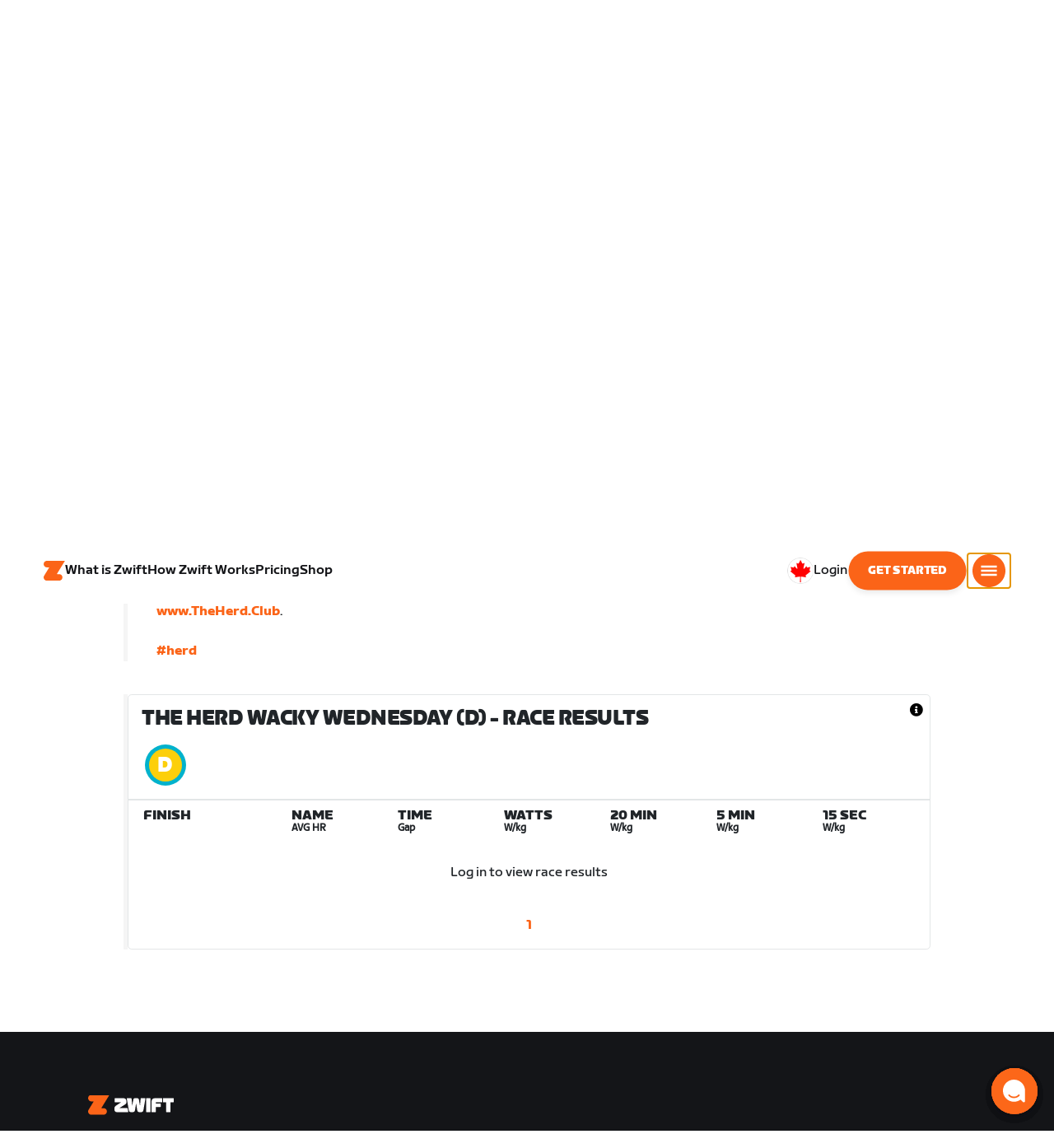

--- FILE ---
content_type: application/javascript
request_url: https://content-cdn.zwift.com/zwift-web-core/2.235.0/_next/static/chunks/61057335ae408ad097f76ea1b37248c74421c43a.073d8af5bd1f3b502abb.js
body_size: 17571
content:
(window.webpackJsonp=window.webpackJsonp||[]).push([[6],{"3LhN":function(e,t,r){"use strict";function n(e,t){var r=t&&t.cache?t.cache:h,n=t&&t.serializer?t.serializer:c;return(t&&t.strategy?t.strategy:s)(e,{cache:r,serializer:n})}function i(e,t,r,n){var i,o=null==(i=n)||"number"===typeof i||"boolean"===typeof i?n:r(n),a=t.get(o);return"undefined"===typeof a&&(a=e.call(this,n),t.set(o,a)),a}function o(e,t,r){var n=Array.prototype.slice.call(arguments,3),i=r(n),o=t.get(i);return"undefined"===typeof o&&(o=e.apply(this,n),t.set(i,o)),o}function a(e,t,r,n,i){return r.bind(t,e,n,i)}function s(e,t){return a(e,this,1===e.length?i:o,t.cache.create(),t.serializer)}r.d(t,"a",(function(){return n})),r.d(t,"b",(function(){return l}));var c=function(){return JSON.stringify(arguments)};function u(){this.cache=Object.create(null)}u.prototype.get=function(e){return this.cache[e]},u.prototype.set=function(e,t){this.cache[e]=t};var h={create:function(){return new u}},l={variadic:function(e,t){return a(e,this,o,t.cache.create(),t.serializer)},monadic:function(e,t){return a(e,this,i,t.cache.create(),t.serializer)}}},"8JKg":function(e,t,r){"use strict";r.d(t,"b",(function(){return h})),r.d(t,"a",(function(){return l})),r.d(t,"c",(function(){return f}));var n=r("bb6g"),i=r("mXGw"),o=r("GeWT"),a=r.n(o),s=r("gCO/");var c="undefined"===typeof window||window.__REACT_INTL_BYPASS_GLOBAL_CONTEXT__?i.createContext(null):window.__REACT_INTL_CONTEXT__||(window.__REACT_INTL_CONTEXT__=i.createContext(null)),u=c.Consumer,h=c.Provider,l=c;function f(e,t){var r,o=t||{},c=o.intlPropName,h=void 0===c?"intl":c,l=o.forwardRef,f=void 0!==l&&l,p=o.enforceContext,d=void 0===p||p,b=function(t){return i.createElement(u,null,(function(r){var o;d&&Object(s.c)(r);var a=((o={})[h]=r,o);return i.createElement(e,Object(n.__assign)({},t,a,{ref:f?t.forwardedRef:null}))}))};return b.displayName="injectIntl(".concat((r=e).displayName||r.name||"Component",")"),b.WrappedComponent=e,f?a()(i.forwardRef((function(e,t){return i.createElement(b,Object(n.__assign)({},e,{forwardedRef:t}))})),e):a()(b,e)}},SJ4K:function(e,t,r){"use strict";function n(e){return Math.floor(Math.log(e)*Math.LOG10E)}function i(e,t){if("function"===typeof e.repeat)return e.repeat(t);for(var r=new Array(t),n=0;n<r.length;n++)r[n]=e;return r.join("")}function o(e,t,r,n){e.get(t)||e.set(t,Object.create(null)),e.get(t)[r]=n}function a(e,t,r){for(var n=0,i=Object.keys(r);n<i.length;n++){var a=i[n];o(e,t,a,r[a])}}function s(e,t,r){return c(e,t,r)[r]}function c(e,t){for(var r=[],n=2;n<arguments.length;n++)r[n-2]=arguments[n];var i=e.get(t);if(!i)throw new TypeError("".concat(t," InternalSlot has not been initialized"));return r.reduce((function(e,t){return e[t]=i[t],e}),Object.create(null))}function u(e){return"literal"===e.type}function h(e,t,r){var n=r.value;Object.defineProperty(e,t,{configurable:!0,enumerable:!1,writable:!0,value:n})}r.d(t,"c",(function(){return n})),r.d(t,"g",(function(){return i})),r.d(t,"h",(function(){return o})),r.d(t,"i",(function(){return a})),r.d(t,"b",(function(){return s})),r.d(t,"d",(function(){return c})),r.d(t,"f",(function(){return u})),r.d(t,"a",(function(){return h})),r.d(t,"e",(function(){return l}));function l(e,t,r){if(void 0===r&&(r=Error),!e)throw new r(t)}},aEYY:function(e,t,r){"use strict";r.d(t,"m",(function(){return ie})),r.d(t,"a",(function(){return i})),r.d(t,"e",(function(){return s})),r.d(t,"b",(function(){return c})),r.d(t,"f",(function(){return u})),r.d(t,"c",(function(){return h})),r.d(t,"l",(function(){return l})),r.d(t,"j",(function(){return f})),r.d(t,"h",(function(){return p})),r.d(t,"i",(function(){return d})),r.d(t,"k",(function(){return b})),r.d(t,"g",(function(){return _})),r.d(t,"d",(function(){return m}));var n,i,o,a=r("bb6g");function s(e){return e.type===i.literal}function c(e){return e.type===i.argument}function u(e){return e.type===i.number}function h(e){return e.type===i.date}function l(e){return e.type===i.time}function f(e){return e.type===i.select}function p(e){return e.type===i.plural}function d(e){return e.type===i.pound}function b(e){return e.type===i.tag}function _(e){return!(!e||"object"!==typeof e||e.type!==o.number)}function m(e){return!(!e||"object"!==typeof e||e.type!==o.dateTime)}!function(e){e[e.EXPECT_ARGUMENT_CLOSING_BRACE=1]="EXPECT_ARGUMENT_CLOSING_BRACE",e[e.EMPTY_ARGUMENT=2]="EMPTY_ARGUMENT",e[e.MALFORMED_ARGUMENT=3]="MALFORMED_ARGUMENT",e[e.EXPECT_ARGUMENT_TYPE=4]="EXPECT_ARGUMENT_TYPE",e[e.INVALID_ARGUMENT_TYPE=5]="INVALID_ARGUMENT_TYPE",e[e.EXPECT_ARGUMENT_STYLE=6]="EXPECT_ARGUMENT_STYLE",e[e.INVALID_NUMBER_SKELETON=7]="INVALID_NUMBER_SKELETON",e[e.INVALID_DATE_TIME_SKELETON=8]="INVALID_DATE_TIME_SKELETON",e[e.EXPECT_NUMBER_SKELETON=9]="EXPECT_NUMBER_SKELETON",e[e.EXPECT_DATE_TIME_SKELETON=10]="EXPECT_DATE_TIME_SKELETON",e[e.UNCLOSED_QUOTE_IN_ARGUMENT_STYLE=11]="UNCLOSED_QUOTE_IN_ARGUMENT_STYLE",e[e.EXPECT_SELECT_ARGUMENT_OPTIONS=12]="EXPECT_SELECT_ARGUMENT_OPTIONS",e[e.EXPECT_PLURAL_ARGUMENT_OFFSET_VALUE=13]="EXPECT_PLURAL_ARGUMENT_OFFSET_VALUE",e[e.INVALID_PLURAL_ARGUMENT_OFFSET_VALUE=14]="INVALID_PLURAL_ARGUMENT_OFFSET_VALUE",e[e.EXPECT_SELECT_ARGUMENT_SELECTOR=15]="EXPECT_SELECT_ARGUMENT_SELECTOR",e[e.EXPECT_PLURAL_ARGUMENT_SELECTOR=16]="EXPECT_PLURAL_ARGUMENT_SELECTOR",e[e.EXPECT_SELECT_ARGUMENT_SELECTOR_FRAGMENT=17]="EXPECT_SELECT_ARGUMENT_SELECTOR_FRAGMENT",e[e.EXPECT_PLURAL_ARGUMENT_SELECTOR_FRAGMENT=18]="EXPECT_PLURAL_ARGUMENT_SELECTOR_FRAGMENT",e[e.INVALID_PLURAL_ARGUMENT_SELECTOR=19]="INVALID_PLURAL_ARGUMENT_SELECTOR",e[e.DUPLICATE_PLURAL_ARGUMENT_SELECTOR=20]="DUPLICATE_PLURAL_ARGUMENT_SELECTOR",e[e.DUPLICATE_SELECT_ARGUMENT_SELECTOR=21]="DUPLICATE_SELECT_ARGUMENT_SELECTOR",e[e.MISSING_OTHER_CLAUSE=22]="MISSING_OTHER_CLAUSE",e[e.INVALID_TAG=23]="INVALID_TAG",e[e.INVALID_TAG_NAME=25]="INVALID_TAG_NAME",e[e.UNMATCHED_CLOSING_TAG=26]="UNMATCHED_CLOSING_TAG",e[e.UNCLOSED_TAG=27]="UNCLOSED_TAG"}(n||(n={})),function(e){e[e.literal=0]="literal",e[e.argument=1]="argument",e[e.number=2]="number",e[e.date=3]="date",e[e.time=4]="time",e[e.select=5]="select",e[e.plural=6]="plural",e[e.pound=7]="pound",e[e.tag=8]="tag"}(i||(i={})),function(e){e[e.number=0]="number",e[e.dateTime=1]="dateTime"}(o||(o={}));var g=/[ \xA0\u1680\u2000-\u200A\u202F\u205F\u3000]/,E=/(?:[Eec]{1,6}|G{1,5}|[Qq]{1,5}|(?:[yYur]+|U{1,5})|[ML]{1,5}|d{1,2}|D{1,3}|F{1}|[abB]{1,5}|[hkHK]{1,2}|w{1,2}|W{1}|m{1,2}|s{1,2}|[zZOvVxX]{1,4})(?=([^']*'[^']*')*[^']*$)/g;function y(e){var t={};return e.replace(E,(function(e){var r=e.length;switch(e[0]){case"G":t.era=4===r?"long":5===r?"narrow":"short";break;case"y":t.year=2===r?"2-digit":"numeric";break;case"Y":case"u":case"U":case"r":throw new RangeError("`Y/u/U/r` (year) patterns are not supported, use `y` instead");case"q":case"Q":throw new RangeError("`q/Q` (quarter) patterns are not supported");case"M":case"L":t.month=["numeric","2-digit","short","long","narrow"][r-1];break;case"w":case"W":throw new RangeError("`w/W` (week) patterns are not supported");case"d":t.day=["numeric","2-digit"][r-1];break;case"D":case"F":case"g":throw new RangeError("`D/F/g` (day) patterns are not supported, use `d` instead");case"E":t.weekday=4===r?"long":5===r?"narrow":"short";break;case"e":if(r<4)throw new RangeError("`e..eee` (weekday) patterns are not supported");t.weekday=["short","long","narrow","short"][r-4];break;case"c":if(r<4)throw new RangeError("`c..ccc` (weekday) patterns are not supported");t.weekday=["short","long","narrow","short"][r-4];break;case"a":t.hour12=!0;break;case"b":case"B":throw new RangeError("`b/B` (period) patterns are not supported, use `a` instead");case"h":t.hourCycle="h12",t.hour=["numeric","2-digit"][r-1];break;case"H":t.hourCycle="h23",t.hour=["numeric","2-digit"][r-1];break;case"K":t.hourCycle="h11",t.hour=["numeric","2-digit"][r-1];break;case"k":t.hourCycle="h24",t.hour=["numeric","2-digit"][r-1];break;case"j":case"J":case"C":throw new RangeError("`j/J/C` (hour) patterns are not supported, use `h/H/K/k` instead");case"m":t.minute=["numeric","2-digit"][r-1];break;case"s":t.second=["numeric","2-digit"][r-1];break;case"S":case"A":throw new RangeError("`S/A` (second) patterns are not supported, use `s` instead");case"z":t.timeZoneName=r<4?"short":"long";break;case"Z":case"O":case"v":case"V":case"X":case"x":throw new RangeError("`Z/O/v/V/X/x` (timeZone) patterns are not supported, use `z` instead")}return""})),t}var v=/[\t-\r \x85\u200E\u200F\u2028\u2029]/i;var T=/^\.(?:(0+)(\*)?|(#+)|(0+)(#+))$/g,O=/^(@+)?(\+|#+)?[rs]?$/g,H=/(\*)(0+)|(#+)(0+)|(0+)/g,A=/^(0+)$/;function B(e){var t={};return"r"===e[e.length-1]?t.roundingPriority="morePrecision":"s"===e[e.length-1]&&(t.roundingPriority="lessPrecision"),e.replace(O,(function(e,r,n){return"string"!==typeof n?(t.minimumSignificantDigits=r.length,t.maximumSignificantDigits=r.length):"+"===n?t.minimumSignificantDigits=r.length:"#"===r[0]?t.maximumSignificantDigits=r.length:(t.minimumSignificantDigits=r.length,t.maximumSignificantDigits=r.length+("string"===typeof n?n.length:0)),""})),t}function S(e){switch(e){case"sign-auto":return{signDisplay:"auto"};case"sign-accounting":case"()":return{currencySign:"accounting"};case"sign-always":case"+!":return{signDisplay:"always"};case"sign-accounting-always":case"()!":return{signDisplay:"always",currencySign:"accounting"};case"sign-except-zero":case"+?":return{signDisplay:"exceptZero"};case"sign-accounting-except-zero":case"()?":return{signDisplay:"exceptZero",currencySign:"accounting"};case"sign-never":case"+_":return{signDisplay:"never"}}}function P(e){var t;if("E"===e[0]&&"E"===e[1]?(t={notation:"engineering"},e=e.slice(2)):"E"===e[0]&&(t={notation:"scientific"},e=e.slice(1)),t){var r=e.slice(0,2);if("+!"===r?(t.signDisplay="always",e=e.slice(2)):"+?"===r&&(t.signDisplay="exceptZero",e=e.slice(2)),!A.test(e))throw new Error("Malformed concise eng/scientific notation");t.minimumIntegerDigits=e.length}return t}function I(e){var t=S(e);return t||{}}function N(e){for(var t={},r=0,n=e;r<n.length;r++){var i=n[r];switch(i.stem){case"percent":case"%":t.style="percent";continue;case"%x100":t.style="percent",t.scale=100;continue;case"currency":t.style="currency",t.currency=i.options[0];continue;case"group-off":case",_":t.useGrouping=!1;continue;case"precision-integer":case".":t.maximumFractionDigits=0;continue;case"measure-unit":case"unit":t.style="unit",t.unit=i.options[0].replace(/^(.*?)-/,"");continue;case"compact-short":case"K":t.notation="compact",t.compactDisplay="short";continue;case"compact-long":case"KK":t.notation="compact",t.compactDisplay="long";continue;case"scientific":t=Object(a.__assign)(Object(a.__assign)(Object(a.__assign)({},t),{notation:"scientific"}),i.options.reduce((function(e,t){return Object(a.__assign)(Object(a.__assign)({},e),I(t))}),{}));continue;case"engineering":t=Object(a.__assign)(Object(a.__assign)(Object(a.__assign)({},t),{notation:"engineering"}),i.options.reduce((function(e,t){return Object(a.__assign)(Object(a.__assign)({},e),I(t))}),{}));continue;case"notation-simple":t.notation="standard";continue;case"unit-width-narrow":t.currencyDisplay="narrowSymbol",t.unitDisplay="narrow";continue;case"unit-width-short":t.currencyDisplay="code",t.unitDisplay="short";continue;case"unit-width-full-name":t.currencyDisplay="name",t.unitDisplay="long";continue;case"unit-width-iso-code":t.currencyDisplay="symbol";continue;case"scale":t.scale=parseFloat(i.options[0]);continue;case"rounding-mode-floor":t.roundingMode="floor";continue;case"rounding-mode-ceiling":t.roundingMode="ceil";continue;case"rounding-mode-down":t.roundingMode="trunc";continue;case"rounding-mode-up":t.roundingMode="expand";continue;case"rounding-mode-half-even":t.roundingMode="halfEven";continue;case"rounding-mode-half-down":t.roundingMode="halfTrunc";continue;case"rounding-mode-half-up":t.roundingMode="halfExpand";continue;case"integer-width":if(i.options.length>1)throw new RangeError("integer-width stems only accept a single optional option");i.options[0].replace(H,(function(e,r,n,i,o,a){if(r)t.minimumIntegerDigits=n.length;else{if(i&&o)throw new Error("We currently do not support maximum integer digits");if(a)throw new Error("We currently do not support exact integer digits")}return""}));continue}if(A.test(i.stem))t.minimumIntegerDigits=i.stem.length;else if(T.test(i.stem)){if(i.options.length>1)throw new RangeError("Fraction-precision stems only accept a single optional option");i.stem.replace(T,(function(e,r,n,i,o,a){return"*"===n?t.minimumFractionDigits=r.length:i&&"#"===i[0]?t.maximumFractionDigits=i.length:o&&a?(t.minimumFractionDigits=o.length,t.maximumFractionDigits=o.length+a.length):(t.minimumFractionDigits=r.length,t.maximumFractionDigits=r.length),""}));var o=i.options[0];"w"===o?t=Object(a.__assign)(Object(a.__assign)({},t),{trailingZeroDisplay:"stripIfInteger"}):o&&(t=Object(a.__assign)(Object(a.__assign)({},t),B(o)))}else if(O.test(i.stem))t=Object(a.__assign)(Object(a.__assign)({},t),B(i.stem));else{var s=S(i.stem);s&&(t=Object(a.__assign)(Object(a.__assign)({},t),s));var c=P(i.stem);c&&(t=Object(a.__assign)(Object(a.__assign)({},t),c))}}return t}var w,L={"001":["H","h"],AC:["H","h","hb","hB"],AD:["H","hB"],AE:["h","hB","hb","H"],AF:["H","hb","hB","h"],AG:["h","hb","H","hB"],AI:["H","h","hb","hB"],AL:["h","H","hB"],AM:["H","hB"],AO:["H","hB"],AR:["H","h","hB","hb"],AS:["h","H"],AT:["H","hB"],AU:["h","hb","H","hB"],AW:["H","hB"],AX:["H"],AZ:["H","hB","h"],BA:["H","hB","h"],BB:["h","hb","H","hB"],BD:["h","hB","H"],BE:["H","hB"],BF:["H","hB"],BG:["H","hB","h"],BH:["h","hB","hb","H"],BI:["H","h"],BJ:["H","hB"],BL:["H","hB"],BM:["h","hb","H","hB"],BN:["hb","hB","h","H"],BO:["H","hB","h","hb"],BQ:["H"],BR:["H","hB"],BS:["h","hb","H","hB"],BT:["h","H"],BW:["H","h","hb","hB"],BY:["H","h"],BZ:["H","h","hb","hB"],CA:["h","hb","H","hB"],CC:["H","h","hb","hB"],CD:["hB","H"],CF:["H","h","hB"],CG:["H","hB"],CH:["H","hB","h"],CI:["H","hB"],CK:["H","h","hb","hB"],CL:["H","h","hB","hb"],CM:["H","h","hB"],CN:["H","hB","hb","h"],CO:["h","H","hB","hb"],CP:["H"],CR:["H","h","hB","hb"],CU:["H","h","hB","hb"],CV:["H","hB"],CW:["H","hB"],CX:["H","h","hb","hB"],CY:["h","H","hb","hB"],CZ:["H"],DE:["H","hB"],DG:["H","h","hb","hB"],DJ:["h","H"],DK:["H"],DM:["h","hb","H","hB"],DO:["h","H","hB","hb"],DZ:["h","hB","hb","H"],EA:["H","h","hB","hb"],EC:["H","hB","h","hb"],EE:["H","hB"],EG:["h","hB","hb","H"],EH:["h","hB","hb","H"],ER:["h","H"],ES:["H","hB","h","hb"],ET:["hB","hb","h","H"],FI:["H"],FJ:["h","hb","H","hB"],FK:["H","h","hb","hB"],FM:["h","hb","H","hB"],FO:["H","h"],FR:["H","hB"],GA:["H","hB"],GB:["H","h","hb","hB"],GD:["h","hb","H","hB"],GE:["H","hB","h"],GF:["H","hB"],GG:["H","h","hb","hB"],GH:["h","H"],GI:["H","h","hb","hB"],GL:["H","h"],GM:["h","hb","H","hB"],GN:["H","hB"],GP:["H","hB"],GQ:["H","hB","h","hb"],GR:["h","H","hb","hB"],GT:["H","h","hB","hb"],GU:["h","hb","H","hB"],GW:["H","hB"],GY:["h","hb","H","hB"],HK:["h","hB","hb","H"],HN:["H","h","hB","hb"],HR:["H","hB"],HU:["H","h"],IC:["H","h","hB","hb"],ID:["H"],IE:["H","h","hb","hB"],IL:["H","hB"],IM:["H","h","hb","hB"],IN:["h","H"],IO:["H","h","hb","hB"],IQ:["h","hB","hb","H"],IR:["hB","H"],IS:["H"],IT:["H","hB"],JE:["H","h","hb","hB"],JM:["h","hb","H","hB"],JO:["h","hB","hb","H"],JP:["H","K","h"],KE:["hB","hb","H","h"],KG:["H","h","hB","hb"],KH:["hB","h","H","hb"],KI:["h","hb","H","hB"],KM:["H","h","hB","hb"],KN:["h","hb","H","hB"],KP:["h","H","hB","hb"],KR:["h","H","hB","hb"],KW:["h","hB","hb","H"],KY:["h","hb","H","hB"],KZ:["H","hB"],LA:["H","hb","hB","h"],LB:["h","hB","hb","H"],LC:["h","hb","H","hB"],LI:["H","hB","h"],LK:["H","h","hB","hb"],LR:["h","hb","H","hB"],LS:["h","H"],LT:["H","h","hb","hB"],LU:["H","h","hB"],LV:["H","hB","hb","h"],LY:["h","hB","hb","H"],MA:["H","h","hB","hb"],MC:["H","hB"],MD:["H","hB"],ME:["H","hB","h"],MF:["H","hB"],MG:["H","h"],MH:["h","hb","H","hB"],MK:["H","h","hb","hB"],ML:["H"],MM:["hB","hb","H","h"],MN:["H","h","hb","hB"],MO:["h","hB","hb","H"],MP:["h","hb","H","hB"],MQ:["H","hB"],MR:["h","hB","hb","H"],MS:["H","h","hb","hB"],MT:["H","h"],MU:["H","h"],MV:["H","h"],MW:["h","hb","H","hB"],MX:["H","h","hB","hb"],MY:["hb","hB","h","H"],MZ:["H","hB"],NA:["h","H","hB","hb"],NC:["H","hB"],NE:["H"],NF:["H","h","hb","hB"],NG:["H","h","hb","hB"],NI:["H","h","hB","hb"],NL:["H","hB"],NO:["H","h"],NP:["H","h","hB"],NR:["H","h","hb","hB"],NU:["H","h","hb","hB"],NZ:["h","hb","H","hB"],OM:["h","hB","hb","H"],PA:["h","H","hB","hb"],PE:["H","hB","h","hb"],PF:["H","h","hB"],PG:["h","H"],PH:["h","hB","hb","H"],PK:["h","hB","H"],PL:["H","h"],PM:["H","hB"],PN:["H","h","hb","hB"],PR:["h","H","hB","hb"],PS:["h","hB","hb","H"],PT:["H","hB"],PW:["h","H"],PY:["H","h","hB","hb"],QA:["h","hB","hb","H"],RE:["H","hB"],RO:["H","hB"],RS:["H","hB","h"],RU:["H"],RW:["H","h"],SA:["h","hB","hb","H"],SB:["h","hb","H","hB"],SC:["H","h","hB"],SD:["h","hB","hb","H"],SE:["H"],SG:["h","hb","H","hB"],SH:["H","h","hb","hB"],SI:["H","hB"],SJ:["H"],SK:["H"],SL:["h","hb","H","hB"],SM:["H","h","hB"],SN:["H","h","hB"],SO:["h","H"],SR:["H","hB"],SS:["h","hb","H","hB"],ST:["H","hB"],SV:["H","h","hB","hb"],SX:["H","h","hb","hB"],SY:["h","hB","hb","H"],SZ:["h","hb","H","hB"],TA:["H","h","hb","hB"],TC:["h","hb","H","hB"],TD:["h","H","hB"],TF:["H","h","hB"],TG:["H","hB"],TH:["H","h"],TJ:["H","h"],TL:["H","hB","hb","h"],TM:["H","h"],TN:["h","hB","hb","H"],TO:["h","H"],TR:["H","hB"],TT:["h","hb","H","hB"],TW:["hB","hb","h","H"],TZ:["hB","hb","H","h"],UA:["H","hB","h"],UG:["hB","hb","H","h"],UM:["h","hb","H","hB"],US:["h","hb","H","hB"],UY:["H","h","hB","hb"],UZ:["H","hB","h"],VA:["H","h","hB"],VC:["h","hb","H","hB"],VE:["h","H","hB","hb"],VG:["h","hb","H","hB"],VI:["h","hb","H","hB"],VN:["H","h"],VU:["h","H"],WF:["H","hB"],WS:["h","H"],XK:["H","hB","h"],YE:["h","hB","hb","H"],YT:["H","hB"],ZA:["H","h","hb","hB"],ZM:["h","hb","H","hB"],ZW:["H","h"],"af-ZA":["H","h","hB","hb"],"ar-001":["h","hB","hb","H"],"ca-ES":["H","h","hB"],"en-001":["h","hb","H","hB"],"es-BO":["H","h","hB","hb"],"es-BR":["H","h","hB","hb"],"es-EC":["H","h","hB","hb"],"es-ES":["H","h","hB","hb"],"es-GQ":["H","h","hB","hb"],"es-PE":["H","h","hB","hb"],"fr-CA":["H","h","hB"],"gl-ES":["H","h","hB"],"gu-IN":["hB","hb","h","H"],"hi-IN":["hB","h","H"],"it-CH":["H","h","hB"],"it-IT":["H","h","hB"],"kn-IN":["hB","h","H"],"ml-IN":["hB","h","H"],"mr-IN":["hB","hb","h","H"],"pa-IN":["hB","hb","h","H"],"ta-IN":["hB","h","hb","H"],"te-IN":["hB","h","H"],"zu-ZA":["H","hB","hb","h"]};function R(e){var t=e.hourCycle;if(void 0===t&&e.hourCycles&&e.hourCycles.length&&(t=e.hourCycles[0]),t)switch(t){case"h24":return"k";case"h23":return"H";case"h12":return"h";case"h11":return"K";default:throw new Error("Invalid hourCycle")}var r,n=e.language;return"root"!==n&&(r=e.maximize().region),(L[r||""]||L[n||""]||L["".concat(n,"-001")]||L["001"])[0]}var C=new RegExp("^".concat(g.source,"*")),M=new RegExp("".concat(g.source,"*$"));function j(e,t){return{start:e,end:t}}var G=!!String.prototype.startsWith&&"_a".startsWith("a",1),U=!!String.fromCodePoint,D=!!Object.fromEntries,F=!!String.prototype.codePointAt,k=!!String.prototype.trimStart,x=!!String.prototype.trimEnd,V=!!Number.isSafeInteger?Number.isSafeInteger:function(e){return"number"===typeof e&&isFinite(e)&&Math.floor(e)===e&&Math.abs(e)<=9007199254740991},X=!0;try{X="a"===(null===(w=Q("([^\\p{White_Space}\\p{Pattern_Syntax}]*)","yu").exec("a"))||void 0===w?void 0:w[0])}catch(oe){X=!1}var K,Y=G?function(e,t,r){return e.startsWith(t,r)}:function(e,t,r){return e.slice(r,r+t.length)===t},Z=U?String.fromCodePoint:function(){for(var e=[],t=0;t<arguments.length;t++)e[t]=arguments[t];for(var r,n="",i=e.length,o=0;i>o;){if((r=e[o++])>1114111)throw RangeError(r+" is not a valid code point");n+=r<65536?String.fromCharCode(r):String.fromCharCode(55296+((r-=65536)>>10),r%1024+56320)}return n},W=D?Object.fromEntries:function(e){for(var t={},r=0,n=e;r<n.length;r++){var i=n[r],o=i[0],a=i[1];t[o]=a}return t},z=F?function(e,t){return e.codePointAt(t)}:function(e,t){var r=e.length;if(!(t<0||t>=r)){var n,i=e.charCodeAt(t);return i<55296||i>56319||t+1===r||(n=e.charCodeAt(t+1))<56320||n>57343?i:n-56320+(i-55296<<10)+65536}},J=k?function(e){return e.trimStart()}:function(e){return e.replace(C,"")},q=x?function(e){return e.trimEnd()}:function(e){return e.replace(M,"")};function Q(e,t){return new RegExp(e,t)}if(X){var $=Q("([^\\p{White_Space}\\p{Pattern_Syntax}]*)","yu");K=function(e,t){var r;return $.lastIndex=t,null!==(r=$.exec(e)[1])&&void 0!==r?r:""}}else K=function(e,t){for(var r=[];;){var n=z(e,t);if(void 0===n||re(n)||ne(n))break;r.push(n),t+=n>=65536?2:1}return Z.apply(void 0,r)};var ee=function(){function e(e,t){void 0===t&&(t={}),this.message=e,this.position={offset:0,line:1,column:1},this.ignoreTag=!!t.ignoreTag,this.locale=t.locale,this.requiresOtherClause=!!t.requiresOtherClause,this.shouldParseSkeletons=!!t.shouldParseSkeletons}return e.prototype.parse=function(){if(0!==this.offset())throw Error("parser can only be used once");return this.parseMessage(0,"",!1)},e.prototype.parseMessage=function(e,t,r){for(var o=[];!this.isEOF();){var a=this.char();if(123===a){if((s=this.parseArgument(e,r)).err)return s;o.push(s.val)}else{if(125===a&&e>0)break;if(35!==a||"plural"!==t&&"selectordinal"!==t){if(60===a&&!this.ignoreTag&&47===this.peek()){if(r)break;return this.error(n.UNMATCHED_CLOSING_TAG,j(this.clonePosition(),this.clonePosition()))}if(60===a&&!this.ignoreTag&&te(this.peek()||0)){if((s=this.parseTag(e,t)).err)return s;o.push(s.val)}else{var s;if((s=this.parseLiteral(e,t)).err)return s;o.push(s.val)}}else{var c=this.clonePosition();this.bump(),o.push({type:i.pound,location:j(c,this.clonePosition())})}}}return{val:o,err:null}},e.prototype.parseTag=function(e,t){var r=this.clonePosition();this.bump();var o=this.parseTagName();if(this.bumpSpace(),this.bumpIf("/>"))return{val:{type:i.literal,value:"<".concat(o,"/>"),location:j(r,this.clonePosition())},err:null};if(this.bumpIf(">")){var a=this.parseMessage(e+1,t,!0);if(a.err)return a;var s=a.val,c=this.clonePosition();if(this.bumpIf("</")){if(this.isEOF()||!te(this.char()))return this.error(n.INVALID_TAG,j(c,this.clonePosition()));var u=this.clonePosition();return o!==this.parseTagName()?this.error(n.UNMATCHED_CLOSING_TAG,j(u,this.clonePosition())):(this.bumpSpace(),this.bumpIf(">")?{val:{type:i.tag,value:o,children:s,location:j(r,this.clonePosition())},err:null}:this.error(n.INVALID_TAG,j(c,this.clonePosition())))}return this.error(n.UNCLOSED_TAG,j(r,this.clonePosition()))}return this.error(n.INVALID_TAG,j(r,this.clonePosition()))},e.prototype.parseTagName=function(){var e,t=this.offset();for(this.bump();!this.isEOF()&&(45===(e=this.char())||46===e||e>=48&&e<=57||95===e||e>=97&&e<=122||e>=65&&e<=90||183==e||e>=192&&e<=214||e>=216&&e<=246||e>=248&&e<=893||e>=895&&e<=8191||e>=8204&&e<=8205||e>=8255&&e<=8256||e>=8304&&e<=8591||e>=11264&&e<=12271||e>=12289&&e<=55295||e>=63744&&e<=64975||e>=65008&&e<=65533||e>=65536&&e<=983039);)this.bump();return this.message.slice(t,this.offset())},e.prototype.parseLiteral=function(e,t){for(var r=this.clonePosition(),n="";;){var o=this.tryParseQuote(t);if(o)n+=o;else{var a=this.tryParseUnquoted(e,t);if(a)n+=a;else{var s=this.tryParseLeftAngleBracket();if(!s)break;n+=s}}}var c=j(r,this.clonePosition());return{val:{type:i.literal,value:n,location:c},err:null}},e.prototype.tryParseLeftAngleBracket=function(){return this.isEOF()||60!==this.char()||!this.ignoreTag&&(te(e=this.peek()||0)||47===e)?null:(this.bump(),"<");var e},e.prototype.tryParseQuote=function(e){if(this.isEOF()||39!==this.char())return null;switch(this.peek()){case 39:return this.bump(),this.bump(),"'";case 123:case 60:case 62:case 125:break;case 35:if("plural"===e||"selectordinal"===e)break;return null;default:return null}this.bump();var t=[this.char()];for(this.bump();!this.isEOF();){var r=this.char();if(39===r){if(39!==this.peek()){this.bump();break}t.push(39),this.bump()}else t.push(r);this.bump()}return Z.apply(void 0,t)},e.prototype.tryParseUnquoted=function(e,t){if(this.isEOF())return null;var r=this.char();return 60===r||123===r||35===r&&("plural"===t||"selectordinal"===t)||125===r&&e>0?null:(this.bump(),Z(r))},e.prototype.parseArgument=function(e,t){var r=this.clonePosition();if(this.bump(),this.bumpSpace(),this.isEOF())return this.error(n.EXPECT_ARGUMENT_CLOSING_BRACE,j(r,this.clonePosition()));if(125===this.char())return this.bump(),this.error(n.EMPTY_ARGUMENT,j(r,this.clonePosition()));var o=this.parseIdentifierIfPossible().value;if(!o)return this.error(n.MALFORMED_ARGUMENT,j(r,this.clonePosition()));if(this.bumpSpace(),this.isEOF())return this.error(n.EXPECT_ARGUMENT_CLOSING_BRACE,j(r,this.clonePosition()));switch(this.char()){case 125:return this.bump(),{val:{type:i.argument,value:o,location:j(r,this.clonePosition())},err:null};case 44:return this.bump(),this.bumpSpace(),this.isEOF()?this.error(n.EXPECT_ARGUMENT_CLOSING_BRACE,j(r,this.clonePosition())):this.parseArgumentOptions(e,t,o,r);default:return this.error(n.MALFORMED_ARGUMENT,j(r,this.clonePosition()))}},e.prototype.parseIdentifierIfPossible=function(){var e=this.clonePosition(),t=this.offset(),r=K(this.message,t),n=t+r.length;return this.bumpTo(n),{value:r,location:j(e,this.clonePosition())}},e.prototype.parseArgumentOptions=function(e,t,r,s){var c,u=this.clonePosition(),h=this.parseIdentifierIfPossible().value,l=this.clonePosition();switch(h){case"":return this.error(n.EXPECT_ARGUMENT_TYPE,j(u,l));case"number":case"date":case"time":this.bumpSpace();var f=null;if(this.bumpIf(",")){this.bumpSpace();var p=this.clonePosition();if((T=this.parseSimpleArgStyleIfPossible()).err)return T;if(0===(m=q(T.val)).length)return this.error(n.EXPECT_ARGUMENT_STYLE,j(this.clonePosition(),this.clonePosition()));f={style:m,styleLocation:j(p,this.clonePosition())}}if((O=this.tryParseArgumentClose(s)).err)return O;var d=j(s,this.clonePosition());if(f&&Y(null===f||void 0===f?void 0:f.style,"::",0)){var b=J(f.style.slice(2));if("number"===h)return(T=this.parseNumberSkeletonFromString(b,f.styleLocation)).err?T:{val:{type:i.number,value:r,location:d,style:T.val},err:null};if(0===b.length)return this.error(n.EXPECT_DATE_TIME_SKELETON,d);var _=b;this.locale&&(_=function(e,t){for(var r="",n=0;n<e.length;n++){var i=e.charAt(n);if("j"===i){for(var o=0;n+1<e.length&&e.charAt(n+1)===i;)o++,n++;var a=1+(1&o),s=o<2?1:3+(o>>1),c=R(t);for("H"!=c&&"k"!=c||(s=0);s-- >0;)r+="a";for(;a-- >0;)r=c+r}else r+="J"===i?"H":i}return r}(b,this.locale));var m={type:o.dateTime,pattern:_,location:f.styleLocation,parsedOptions:this.shouldParseSkeletons?y(_):{}};return{val:{type:"date"===h?i.date:i.time,value:r,location:d,style:m},err:null}}return{val:{type:"number"===h?i.number:"date"===h?i.date:i.time,value:r,location:d,style:null!==(c=null===f||void 0===f?void 0:f.style)&&void 0!==c?c:null},err:null};case"plural":case"selectordinal":case"select":var g=this.clonePosition();if(this.bumpSpace(),!this.bumpIf(","))return this.error(n.EXPECT_SELECT_ARGUMENT_OPTIONS,j(g,Object(a.__assign)({},g)));this.bumpSpace();var E=this.parseIdentifierIfPossible(),v=0;if("select"!==h&&"offset"===E.value){if(!this.bumpIf(":"))return this.error(n.EXPECT_PLURAL_ARGUMENT_OFFSET_VALUE,j(this.clonePosition(),this.clonePosition()));var T;if(this.bumpSpace(),(T=this.tryParseDecimalInteger(n.EXPECT_PLURAL_ARGUMENT_OFFSET_VALUE,n.INVALID_PLURAL_ARGUMENT_OFFSET_VALUE)).err)return T;this.bumpSpace(),E=this.parseIdentifierIfPossible(),v=T.val}var O,H=this.tryParsePluralOrSelectOptions(e,h,t,E);if(H.err)return H;if((O=this.tryParseArgumentClose(s)).err)return O;var A=j(s,this.clonePosition());return"select"===h?{val:{type:i.select,value:r,options:W(H.val),location:A},err:null}:{val:{type:i.plural,value:r,options:W(H.val),offset:v,pluralType:"plural"===h?"cardinal":"ordinal",location:A},err:null};default:return this.error(n.INVALID_ARGUMENT_TYPE,j(u,l))}},e.prototype.tryParseArgumentClose=function(e){return this.isEOF()||125!==this.char()?this.error(n.EXPECT_ARGUMENT_CLOSING_BRACE,j(e,this.clonePosition())):(this.bump(),{val:!0,err:null})},e.prototype.parseSimpleArgStyleIfPossible=function(){for(var e=0,t=this.clonePosition();!this.isEOF();){switch(this.char()){case 39:this.bump();var r=this.clonePosition();if(!this.bumpUntil("'"))return this.error(n.UNCLOSED_QUOTE_IN_ARGUMENT_STYLE,j(r,this.clonePosition()));this.bump();break;case 123:e+=1,this.bump();break;case 125:if(!(e>0))return{val:this.message.slice(t.offset,this.offset()),err:null};e-=1;break;default:this.bump()}}return{val:this.message.slice(t.offset,this.offset()),err:null}},e.prototype.parseNumberSkeletonFromString=function(e,t){var r=[];try{r=function(e){if(0===e.length)throw new Error("Number skeleton cannot be empty");for(var t=[],r=0,n=e.split(v).filter((function(e){return e.length>0}));r<n.length;r++){var i=n[r].split("/");if(0===i.length)throw new Error("Invalid number skeleton");for(var o=i[0],a=i.slice(1),s=0,c=a;s<c.length;s++){if(0===c[s].length)throw new Error("Invalid number skeleton")}t.push({stem:o,options:a})}return t}(e)}catch(i){return this.error(n.INVALID_NUMBER_SKELETON,t)}return{val:{type:o.number,tokens:r,location:t,parsedOptions:this.shouldParseSkeletons?N(r):{}},err:null}},e.prototype.tryParsePluralOrSelectOptions=function(e,t,r,i){for(var o,a=!1,s=[],c=new Set,u=i.value,h=i.location;;){if(0===u.length){var l=this.clonePosition();if("select"===t||!this.bumpIf("="))break;var f=this.tryParseDecimalInteger(n.EXPECT_PLURAL_ARGUMENT_SELECTOR,n.INVALID_PLURAL_ARGUMENT_SELECTOR);if(f.err)return f;h=j(l,this.clonePosition()),u=this.message.slice(l.offset,this.offset())}if(c.has(u))return this.error("select"===t?n.DUPLICATE_SELECT_ARGUMENT_SELECTOR:n.DUPLICATE_PLURAL_ARGUMENT_SELECTOR,h);"other"===u&&(a=!0),this.bumpSpace();var p=this.clonePosition();if(!this.bumpIf("{"))return this.error("select"===t?n.EXPECT_SELECT_ARGUMENT_SELECTOR_FRAGMENT:n.EXPECT_PLURAL_ARGUMENT_SELECTOR_FRAGMENT,j(this.clonePosition(),this.clonePosition()));var d=this.parseMessage(e+1,t,r);if(d.err)return d;var b=this.tryParseArgumentClose(p);if(b.err)return b;s.push([u,{value:d.val,location:j(p,this.clonePosition())}]),c.add(u),this.bumpSpace(),u=(o=this.parseIdentifierIfPossible()).value,h=o.location}return 0===s.length?this.error("select"===t?n.EXPECT_SELECT_ARGUMENT_SELECTOR:n.EXPECT_PLURAL_ARGUMENT_SELECTOR,j(this.clonePosition(),this.clonePosition())):this.requiresOtherClause&&!a?this.error(n.MISSING_OTHER_CLAUSE,j(this.clonePosition(),this.clonePosition())):{val:s,err:null}},e.prototype.tryParseDecimalInteger=function(e,t){var r=1,n=this.clonePosition();this.bumpIf("+")||this.bumpIf("-")&&(r=-1);for(var i=!1,o=0;!this.isEOF();){var a=this.char();if(!(a>=48&&a<=57))break;i=!0,o=10*o+(a-48),this.bump()}var s=j(n,this.clonePosition());return i?V(o*=r)?{val:o,err:null}:this.error(t,s):this.error(e,s)},e.prototype.offset=function(){return this.position.offset},e.prototype.isEOF=function(){return this.offset()===this.message.length},e.prototype.clonePosition=function(){return{offset:this.position.offset,line:this.position.line,column:this.position.column}},e.prototype.char=function(){var e=this.position.offset;if(e>=this.message.length)throw Error("out of bound");var t=z(this.message,e);if(void 0===t)throw Error("Offset ".concat(e," is at invalid UTF-16 code unit boundary"));return t},e.prototype.error=function(e,t){return{val:null,err:{kind:e,message:this.message,location:t}}},e.prototype.bump=function(){if(!this.isEOF()){var e=this.char();10===e?(this.position.line+=1,this.position.column=1,this.position.offset+=1):(this.position.column+=1,this.position.offset+=e<65536?1:2)}},e.prototype.bumpIf=function(e){if(Y(this.message,e,this.offset())){for(var t=0;t<e.length;t++)this.bump();return!0}return!1},e.prototype.bumpUntil=function(e){var t=this.offset(),r=this.message.indexOf(e,t);return r>=0?(this.bumpTo(r),!0):(this.bumpTo(this.message.length),!1)},e.prototype.bumpTo=function(e){if(this.offset()>e)throw Error("targetOffset ".concat(e," must be greater than or equal to the current offset ").concat(this.offset()));for(e=Math.min(e,this.message.length);;){var t=this.offset();if(t===e)break;if(t>e)throw Error("targetOffset ".concat(e," is at invalid UTF-16 code unit boundary"));if(this.bump(),this.isEOF())break}},e.prototype.bumpSpace=function(){for(;!this.isEOF()&&re(this.char());)this.bump()},e.prototype.peek=function(){if(this.isEOF())return null;var e=this.char(),t=this.offset(),r=this.message.charCodeAt(t+(e>=65536?2:1));return null!==r&&void 0!==r?r:null},e}();function te(e){return e>=97&&e<=122||e>=65&&e<=90}function re(e){return e>=9&&e<=13||32===e||133===e||e>=8206&&e<=8207||8232===e||8233===e}function ne(e){return e>=33&&e<=35||36===e||e>=37&&e<=39||40===e||41===e||42===e||43===e||44===e||45===e||e>=46&&e<=47||e>=58&&e<=59||e>=60&&e<=62||e>=63&&e<=64||91===e||92===e||93===e||94===e||96===e||123===e||124===e||125===e||126===e||161===e||e>=162&&e<=165||166===e||167===e||169===e||171===e||172===e||174===e||176===e||177===e||182===e||187===e||191===e||215===e||247===e||e>=8208&&e<=8213||e>=8214&&e<=8215||8216===e||8217===e||8218===e||e>=8219&&e<=8220||8221===e||8222===e||8223===e||e>=8224&&e<=8231||e>=8240&&e<=8248||8249===e||8250===e||e>=8251&&e<=8254||e>=8257&&e<=8259||8260===e||8261===e||8262===e||e>=8263&&e<=8273||8274===e||8275===e||e>=8277&&e<=8286||e>=8592&&e<=8596||e>=8597&&e<=8601||e>=8602&&e<=8603||e>=8604&&e<=8607||8608===e||e>=8609&&e<=8610||8611===e||e>=8612&&e<=8613||8614===e||e>=8615&&e<=8621||8622===e||e>=8623&&e<=8653||e>=8654&&e<=8655||e>=8656&&e<=8657||8658===e||8659===e||8660===e||e>=8661&&e<=8691||e>=8692&&e<=8959||e>=8960&&e<=8967||8968===e||8969===e||8970===e||8971===e||e>=8972&&e<=8991||e>=8992&&e<=8993||e>=8994&&e<=9e3||9001===e||9002===e||e>=9003&&e<=9083||9084===e||e>=9085&&e<=9114||e>=9115&&e<=9139||e>=9140&&e<=9179||e>=9180&&e<=9185||e>=9186&&e<=9254||e>=9255&&e<=9279||e>=9280&&e<=9290||e>=9291&&e<=9311||e>=9472&&e<=9654||9655===e||e>=9656&&e<=9664||9665===e||e>=9666&&e<=9719||e>=9720&&e<=9727||e>=9728&&e<=9838||9839===e||e>=9840&&e<=10087||10088===e||10089===e||10090===e||10091===e||10092===e||10093===e||10094===e||10095===e||10096===e||10097===e||10098===e||10099===e||10100===e||10101===e||e>=10132&&e<=10175||e>=10176&&e<=10180||10181===e||10182===e||e>=10183&&e<=10213||10214===e||10215===e||10216===e||10217===e||10218===e||10219===e||10220===e||10221===e||10222===e||10223===e||e>=10224&&e<=10239||e>=10240&&e<=10495||e>=10496&&e<=10626||10627===e||10628===e||10629===e||10630===e||10631===e||10632===e||10633===e||10634===e||10635===e||10636===e||10637===e||10638===e||10639===e||10640===e||10641===e||10642===e||10643===e||10644===e||10645===e||10646===e||10647===e||10648===e||e>=10649&&e<=10711||10712===e||10713===e||10714===e||10715===e||e>=10716&&e<=10747||10748===e||10749===e||e>=10750&&e<=11007||e>=11008&&e<=11055||e>=11056&&e<=11076||e>=11077&&e<=11078||e>=11079&&e<=11084||e>=11085&&e<=11123||e>=11124&&e<=11125||e>=11126&&e<=11157||11158===e||e>=11159&&e<=11263||e>=11776&&e<=11777||11778===e||11779===e||11780===e||11781===e||e>=11782&&e<=11784||11785===e||11786===e||11787===e||11788===e||11789===e||e>=11790&&e<=11798||11799===e||e>=11800&&e<=11801||11802===e||11803===e||11804===e||11805===e||e>=11806&&e<=11807||11808===e||11809===e||11810===e||11811===e||11812===e||11813===e||11814===e||11815===e||11816===e||11817===e||e>=11818&&e<=11822||11823===e||e>=11824&&e<=11833||e>=11834&&e<=11835||e>=11836&&e<=11839||11840===e||11841===e||11842===e||e>=11843&&e<=11855||e>=11856&&e<=11857||11858===e||e>=11859&&e<=11903||e>=12289&&e<=12291||12296===e||12297===e||12298===e||12299===e||12300===e||12301===e||12302===e||12303===e||12304===e||12305===e||e>=12306&&e<=12307||12308===e||12309===e||12310===e||12311===e||12312===e||12313===e||12314===e||12315===e||12316===e||12317===e||e>=12318&&e<=12319||12320===e||12336===e||64830===e||64831===e||e>=65093&&e<=65094}function ie(e,t){void 0===t&&(t={}),t=Object(a.__assign)({shouldParseSkeletons:!0,requiresOtherClause:!0},t);var r=new ee(e,t).parse();if(r.err){var i=SyntaxError(n[r.err.kind]);throw i.location=r.err.location,i.originalMessage=r.err.message,i}return(null===t||void 0===t?void 0:t.captureLocation)||function e(t){t.forEach((function(t){if(delete t.location,f(t)||p(t))for(var r in t.options)delete t.options[r].location,e(t.options[r].value);else u(t)&&_(t.style)?delete t.style.location:(h(t)||l(t))&&m(t.style)?delete t.style.location:b(t)&&e(t.children)}))}(r.val),r.val}},bb6g:function(e,t,r){"use strict";r.r(t),r.d(t,"__extends",(function(){return i})),r.d(t,"__assign",(function(){return o})),r.d(t,"__rest",(function(){return a})),r.d(t,"__decorate",(function(){return s})),r.d(t,"__param",(function(){return c})),r.d(t,"__esDecorate",(function(){return u})),r.d(t,"__runInitializers",(function(){return h})),r.d(t,"__propKey",(function(){return l})),r.d(t,"__setFunctionName",(function(){return f})),r.d(t,"__metadata",(function(){return p})),r.d(t,"__awaiter",(function(){return d})),r.d(t,"__generator",(function(){return b})),r.d(t,"__createBinding",(function(){return _})),r.d(t,"__exportStar",(function(){return m})),r.d(t,"__values",(function(){return g})),r.d(t,"__read",(function(){return E})),r.d(t,"__spread",(function(){return y})),r.d(t,"__spreadArrays",(function(){return v})),r.d(t,"__spreadArray",(function(){return T})),r.d(t,"__await",(function(){return O})),r.d(t,"__asyncGenerator",(function(){return H})),r.d(t,"__asyncDelegator",(function(){return A})),r.d(t,"__asyncValues",(function(){return B})),r.d(t,"__makeTemplateObject",(function(){return S})),r.d(t,"__importStar",(function(){return N})),r.d(t,"__importDefault",(function(){return w})),r.d(t,"__classPrivateFieldGet",(function(){return L})),r.d(t,"__classPrivateFieldSet",(function(){return R})),r.d(t,"__classPrivateFieldIn",(function(){return C})),r.d(t,"__addDisposableResource",(function(){return M})),r.d(t,"__disposeResources",(function(){return G})),r.d(t,"__rewriteRelativeImportExtension",(function(){return U}));var n=function(e,t){return(n=Object.setPrototypeOf||{__proto__:[]}instanceof Array&&function(e,t){e.__proto__=t}||function(e,t){for(var r in t)Object.prototype.hasOwnProperty.call(t,r)&&(e[r]=t[r])})(e,t)};function i(e,t){if("function"!==typeof t&&null!==t)throw new TypeError("Class extends value "+String(t)+" is not a constructor or null");function r(){this.constructor=e}n(e,t),e.prototype=null===t?Object.create(t):(r.prototype=t.prototype,new r)}var o=function(){return(o=Object.assign||function(e){for(var t,r=1,n=arguments.length;r<n;r++)for(var i in t=arguments[r])Object.prototype.hasOwnProperty.call(t,i)&&(e[i]=t[i]);return e}).apply(this,arguments)};function a(e,t){var r={};for(var n in e)Object.prototype.hasOwnProperty.call(e,n)&&t.indexOf(n)<0&&(r[n]=e[n]);if(null!=e&&"function"===typeof Object.getOwnPropertySymbols){var i=0;for(n=Object.getOwnPropertySymbols(e);i<n.length;i++)t.indexOf(n[i])<0&&Object.prototype.propertyIsEnumerable.call(e,n[i])&&(r[n[i]]=e[n[i]])}return r}function s(e,t,r,n){var i,o=arguments.length,a=o<3?t:null===n?n=Object.getOwnPropertyDescriptor(t,r):n;if("object"===typeof Reflect&&"function"===typeof Reflect.decorate)a=Reflect.decorate(e,t,r,n);else for(var s=e.length-1;s>=0;s--)(i=e[s])&&(a=(o<3?i(a):o>3?i(t,r,a):i(t,r))||a);return o>3&&a&&Object.defineProperty(t,r,a),a}function c(e,t){return function(r,n){t(r,n,e)}}function u(e,t,r,n,i,o){function a(e){if(void 0!==e&&"function"!==typeof e)throw new TypeError("Function expected");return e}for(var s,c=n.kind,u="getter"===c?"get":"setter"===c?"set":"value",h=!t&&e?n.static?e:e.prototype:null,l=t||(h?Object.getOwnPropertyDescriptor(h,n.name):{}),f=!1,p=r.length-1;p>=0;p--){var d={};for(var b in n)d[b]="access"===b?{}:n[b];for(var b in n.access)d.access[b]=n.access[b];d.addInitializer=function(e){if(f)throw new TypeError("Cannot add initializers after decoration has completed");o.push(a(e||null))};var _=(0,r[p])("accessor"===c?{get:l.get,set:l.set}:l[u],d);if("accessor"===c){if(void 0===_)continue;if(null===_||"object"!==typeof _)throw new TypeError("Object expected");(s=a(_.get))&&(l.get=s),(s=a(_.set))&&(l.set=s),(s=a(_.init))&&i.unshift(s)}else(s=a(_))&&("field"===c?i.unshift(s):l[u]=s)}h&&Object.defineProperty(h,n.name,l),f=!0}function h(e,t,r){for(var n=arguments.length>2,i=0;i<t.length;i++)r=n?t[i].call(e,r):t[i].call(e);return n?r:void 0}function l(e){return"symbol"===typeof e?e:"".concat(e)}function f(e,t,r){return"symbol"===typeof t&&(t=t.description?"[".concat(t.description,"]"):""),Object.defineProperty(e,"name",{configurable:!0,value:r?"".concat(r," ",t):t})}function p(e,t){if("object"===typeof Reflect&&"function"===typeof Reflect.metadata)return Reflect.metadata(e,t)}function d(e,t,r,n){return new(r||(r=Promise))((function(i,o){function a(e){try{c(n.next(e))}catch(t){o(t)}}function s(e){try{c(n.throw(e))}catch(t){o(t)}}function c(e){var t;e.done?i(e.value):(t=e.value,t instanceof r?t:new r((function(e){e(t)}))).then(a,s)}c((n=n.apply(e,t||[])).next())}))}function b(e,t){var r,n,i,o={label:0,sent:function(){if(1&i[0])throw i[1];return i[1]},trys:[],ops:[]},a=Object.create(("function"===typeof Iterator?Iterator:Object).prototype);return a.next=s(0),a.throw=s(1),a.return=s(2),"function"===typeof Symbol&&(a[Symbol.iterator]=function(){return this}),a;function s(s){return function(c){return function(s){if(r)throw new TypeError("Generator is already executing.");for(;a&&(a=0,s[0]&&(o=0)),o;)try{if(r=1,n&&(i=2&s[0]?n.return:s[0]?n.throw||((i=n.return)&&i.call(n),0):n.next)&&!(i=i.call(n,s[1])).done)return i;switch(n=0,i&&(s=[2&s[0],i.value]),s[0]){case 0:case 1:i=s;break;case 4:return o.label++,{value:s[1],done:!1};case 5:o.label++,n=s[1],s=[0];continue;case 7:s=o.ops.pop(),o.trys.pop();continue;default:if(!(i=(i=o.trys).length>0&&i[i.length-1])&&(6===s[0]||2===s[0])){o=0;continue}if(3===s[0]&&(!i||s[1]>i[0]&&s[1]<i[3])){o.label=s[1];break}if(6===s[0]&&o.label<i[1]){o.label=i[1],i=s;break}if(i&&o.label<i[2]){o.label=i[2],o.ops.push(s);break}i[2]&&o.ops.pop(),o.trys.pop();continue}s=t.call(e,o)}catch(c){s=[6,c],n=0}finally{r=i=0}if(5&s[0])throw s[1];return{value:s[0]?s[1]:void 0,done:!0}}([s,c])}}}var _=Object.create?function(e,t,r,n){void 0===n&&(n=r);var i=Object.getOwnPropertyDescriptor(t,r);i&&("get"in i?t.__esModule:!i.writable&&!i.configurable)||(i={enumerable:!0,get:function(){return t[r]}}),Object.defineProperty(e,n,i)}:function(e,t,r,n){void 0===n&&(n=r),e[n]=t[r]};function m(e,t){for(var r in e)"default"===r||Object.prototype.hasOwnProperty.call(t,r)||_(t,e,r)}function g(e){var t="function"===typeof Symbol&&Symbol.iterator,r=t&&e[t],n=0;if(r)return r.call(e);if(e&&"number"===typeof e.length)return{next:function(){return e&&n>=e.length&&(e=void 0),{value:e&&e[n++],done:!e}}};throw new TypeError(t?"Object is not iterable.":"Symbol.iterator is not defined.")}function E(e,t){var r="function"===typeof Symbol&&e[Symbol.iterator];if(!r)return e;var n,i,o=r.call(e),a=[];try{for(;(void 0===t||t-- >0)&&!(n=o.next()).done;)a.push(n.value)}catch(s){i={error:s}}finally{try{n&&!n.done&&(r=o.return)&&r.call(o)}finally{if(i)throw i.error}}return a}function y(){for(var e=[],t=0;t<arguments.length;t++)e=e.concat(E(arguments[t]));return e}function v(){for(var e=0,t=0,r=arguments.length;t<r;t++)e+=arguments[t].length;var n=Array(e),i=0;for(t=0;t<r;t++)for(var o=arguments[t],a=0,s=o.length;a<s;a++,i++)n[i]=o[a];return n}function T(e,t,r){if(r||2===arguments.length)for(var n,i=0,o=t.length;i<o;i++)!n&&i in t||(n||(n=Array.prototype.slice.call(t,0,i)),n[i]=t[i]);return e.concat(n||Array.prototype.slice.call(t))}function O(e){return this instanceof O?(this.v=e,this):new O(e)}function H(e,t,r){if(!Symbol.asyncIterator)throw new TypeError("Symbol.asyncIterator is not defined.");var n,i=r.apply(e,t||[]),o=[];return n=Object.create(("function"===typeof AsyncIterator?AsyncIterator:Object).prototype),a("next"),a("throw"),a("return",(function(e){return function(t){return Promise.resolve(t).then(e,u)}})),n[Symbol.asyncIterator]=function(){return this},n;function a(e,t){i[e]&&(n[e]=function(t){return new Promise((function(r,n){o.push([e,t,r,n])>1||s(e,t)}))},t&&(n[e]=t(n[e])))}function s(e,t){try{(r=i[e](t)).value instanceof O?Promise.resolve(r.value.v).then(c,u):h(o[0][2],r)}catch(n){h(o[0][3],n)}var r}function c(e){s("next",e)}function u(e){s("throw",e)}function h(e,t){e(t),o.shift(),o.length&&s(o[0][0],o[0][1])}}function A(e){var t,r;return t={},n("next"),n("throw",(function(e){throw e})),n("return"),t[Symbol.iterator]=function(){return this},t;function n(n,i){t[n]=e[n]?function(t){return(r=!r)?{value:O(e[n](t)),done:!1}:i?i(t):t}:i}}function B(e){if(!Symbol.asyncIterator)throw new TypeError("Symbol.asyncIterator is not defined.");var t,r=e[Symbol.asyncIterator];return r?r.call(e):(e=g(e),t={},n("next"),n("throw"),n("return"),t[Symbol.asyncIterator]=function(){return this},t);function n(r){t[r]=e[r]&&function(t){return new Promise((function(n,i){(function(e,t,r,n){Promise.resolve(n).then((function(t){e({value:t,done:r})}),t)})(n,i,(t=e[r](t)).done,t.value)}))}}}function S(e,t){return Object.defineProperty?Object.defineProperty(e,"raw",{value:t}):e.raw=t,e}var P=Object.create?function(e,t){Object.defineProperty(e,"default",{enumerable:!0,value:t})}:function(e,t){e.default=t},I=function(e){return(I=Object.getOwnPropertyNames||function(e){var t=[];for(var r in e)Object.prototype.hasOwnProperty.call(e,r)&&(t[t.length]=r);return t})(e)};function N(e){if(e&&e.__esModule)return e;var t={};if(null!=e)for(var r=I(e),n=0;n<r.length;n++)"default"!==r[n]&&_(t,e,r[n]);return P(t,e),t}function w(e){return e&&e.__esModule?e:{default:e}}function L(e,t,r,n){if("a"===r&&!n)throw new TypeError("Private accessor was defined without a getter");if("function"===typeof t?e!==t||!n:!t.has(e))throw new TypeError("Cannot read private member from an object whose class did not declare it");return"m"===r?n:"a"===r?n.call(e):n?n.value:t.get(e)}function R(e,t,r,n,i){if("m"===n)throw new TypeError("Private method is not writable");if("a"===n&&!i)throw new TypeError("Private accessor was defined without a setter");if("function"===typeof t?e!==t||!i:!t.has(e))throw new TypeError("Cannot write private member to an object whose class did not declare it");return"a"===n?i.call(e,r):i?i.value=r:t.set(e,r),r}function C(e,t){if(null===t||"object"!==typeof t&&"function"!==typeof t)throw new TypeError("Cannot use 'in' operator on non-object");return"function"===typeof e?t===e:e.has(t)}function M(e,t,r){if(null!==t&&void 0!==t){if("object"!==typeof t&&"function"!==typeof t)throw new TypeError("Object expected.");var n,i;if(r){if(!Symbol.asyncDispose)throw new TypeError("Symbol.asyncDispose is not defined.");n=t[Symbol.asyncDispose]}if(void 0===n){if(!Symbol.dispose)throw new TypeError("Symbol.dispose is not defined.");n=t[Symbol.dispose],r&&(i=n)}if("function"!==typeof n)throw new TypeError("Object not disposable.");i&&(n=function(){try{i.call(this)}catch(e){return Promise.reject(e)}}),e.stack.push({value:t,dispose:n,async:r})}else r&&e.stack.push({async:!0});return t}var j="function"===typeof SuppressedError?SuppressedError:function(e,t,r){var n=new Error(r);return n.name="SuppressedError",n.error=e,n.suppressed=t,n};function G(e){function t(t){e.error=e.hasError?new j(t,e.error,"An error was suppressed during disposal."):t,e.hasError=!0}var r,n=0;return function i(){for(;r=e.stack.pop();)try{if(!r.async&&1===n)return n=0,e.stack.push(r),Promise.resolve().then(i);if(r.dispose){var o=r.dispose.call(r.value);if(r.async)return n|=2,Promise.resolve(o).then(i,(function(e){return t(e),i()}))}else n|=1}catch(a){t(a)}if(1===n)return e.hasError?Promise.reject(e.error):Promise.resolve();if(e.hasError)throw e.error}()}function U(e,t){return"string"===typeof e&&/^\.\.?\//.test(e)?e.replace(/\.(tsx)$|((?:\.d)?)((?:\.[^./]+?)?)\.([cm]?)ts$/i,(function(e,r,n,i,o){return r?t?".jsx":".js":!n||i&&o?n+i+"."+o.toLowerCase()+"js":e})):e}t.default={__extends:i,__assign:o,__rest:a,__decorate:s,__param:c,__esDecorate:u,__runInitializers:h,__propKey:l,__setFunctionName:f,__metadata:p,__awaiter:d,__generator:b,__createBinding:_,__exportStar:m,__values:g,__read:E,__spread:y,__spreadArrays:v,__spreadArray:T,__await:O,__asyncGenerator:H,__asyncDelegator:A,__asyncValues:B,__makeTemplateObject:S,__importStar:N,__importDefault:w,__classPrivateFieldGet:L,__classPrivateFieldSet:R,__classPrivateFieldIn:C,__addDisposableResource:M,__disposeResources:G,__rewriteRelativeImportExtension:U}},f4Uo:function(e,t,r){"use strict";r.d(t,"a",(function(){return u}));var n=r("bb6g"),i=r("aEYY"),o=r("3LhN"),a=r("hI21");function s(e,t){return t?Object.keys(e).reduce((function(r,i){var o,a;return r[i]=(o=e[i],(a=t[i])?Object(n.__assign)(Object(n.__assign)(Object(n.__assign)({},o||{}),a||{}),Object.keys(o).reduce((function(e,t){return e[t]=Object(n.__assign)(Object(n.__assign)({},o[t]),a[t]||{}),e}),{})):o),r}),Object(n.__assign)({},e)):e}function c(e){return{create:function(){return{get:function(t){return e[t]},set:function(t,r){e[t]=r}}}}}var u=function(){function e(t,r,i,u){var h,l=this;if(void 0===r&&(r=e.defaultLocale),this.formatterCache={number:{},dateTime:{},pluralRules:{}},this.format=function(e){var t=l.formatToParts(e);if(1===t.length)return t[0].value;var r=t.reduce((function(e,t){return e.length&&t.type===a.a.literal&&"string"===typeof e[e.length-1]?e[e.length-1]+=t.value:e.push(t.value),e}),[]);return r.length<=1?r[0]||"":r},this.formatToParts=function(e){return Object(a.b)(l.ast,l.locales,l.formatters,l.formats,e,void 0,l.message)},this.resolvedOptions=function(){var e;return{locale:(null===(e=l.resolvedLocale)||void 0===e?void 0:e.toString())||Intl.NumberFormat.supportedLocalesOf(l.locales)[0]}},this.getAst=function(){return l.ast},this.locales=r,this.resolvedLocale=e.resolveLocale(r),"string"===typeof t){if(this.message=t,!e.__parse)throw new TypeError("IntlMessageFormat.__parse must be set to process `message` of type `string`");var f=u||{},p=(f.formatters,Object(n.__rest)(f,["formatters"]));this.ast=e.__parse(t,Object(n.__assign)(Object(n.__assign)({},p),{locale:this.resolvedLocale}))}else this.ast=t;if(!Array.isArray(this.ast))throw new TypeError("A message must be provided as a String or AST.");this.formats=s(e.formats,i),this.formatters=u&&u.formatters||(void 0===(h=this.formatterCache)&&(h={number:{},dateTime:{},pluralRules:{}}),{getNumberFormat:Object(o.a)((function(){for(var e,t=[],r=0;r<arguments.length;r++)t[r]=arguments[r];return new((e=Intl.NumberFormat).bind.apply(e,Object(n.__spreadArray)([void 0],t,!1)))}),{cache:c(h.number),strategy:o.b.variadic}),getDateTimeFormat:Object(o.a)((function(){for(var e,t=[],r=0;r<arguments.length;r++)t[r]=arguments[r];return new((e=Intl.DateTimeFormat).bind.apply(e,Object(n.__spreadArray)([void 0],t,!1)))}),{cache:c(h.dateTime),strategy:o.b.variadic}),getPluralRules:Object(o.a)((function(){for(var e,t=[],r=0;r<arguments.length;r++)t[r]=arguments[r];return new((e=Intl.PluralRules).bind.apply(e,Object(n.__spreadArray)([void 0],t,!1)))}),{cache:c(h.pluralRules),strategy:o.b.variadic})})}return Object.defineProperty(e,"defaultLocale",{get:function(){return e.memoizedDefaultLocale||(e.memoizedDefaultLocale=(new Intl.NumberFormat).resolvedOptions().locale),e.memoizedDefaultLocale},enumerable:!1,configurable:!0}),e.memoizedDefaultLocale=null,e.resolveLocale=function(e){if("undefined"!==typeof Intl.Locale){var t=Intl.NumberFormat.supportedLocalesOf(e);return t.length>0?new Intl.Locale(t[0]):new Intl.Locale("string"===typeof e?e:e[0])}},e.__parse=i.m,e.formats={number:{integer:{maximumFractionDigits:0},currency:{style:"currency"},percent:{style:"percent"}},date:{short:{month:"numeric",day:"numeric",year:"2-digit"},medium:{month:"short",day:"numeric",year:"numeric"},long:{month:"long",day:"numeric",year:"numeric"},full:{weekday:"long",month:"long",day:"numeric",year:"numeric"}},time:{short:{hour:"numeric",minute:"numeric"},medium:{hour:"numeric",minute:"numeric",second:"numeric"},long:{hour:"numeric",minute:"numeric",second:"numeric",timeZoneName:"short"},full:{hour:"numeric",minute:"numeric",second:"numeric",timeZoneName:"short"}}},e}()},"gCO/":function(e,t,r){"use strict";r.d(t,"c",(function(){return s})),r.d(t,"a",(function(){return c})),r.d(t,"b",(function(){return u})),r.d(t,"d",(function(){return h}));var n=r("bb6g"),i=r("mXGw"),o=r("SJ4K"),a=r("vqgD");function s(e){Object(o.e)(e,"[React Intl] Could not find required `intl` object. <IntlProvider> needs to exist in the component ancestry.")}var c=Object(n.__assign)(Object(n.__assign)({},a.a),{textComponent:i.Fragment});function u(e){return function(t){return e(i.Children.toArray(t))}}function h(e,t){if(e===t)return!0;if(!e||!t)return!1;var r=Object.keys(e),n=Object.keys(t),i=r.length;if(n.length!==i)return!1;for(var o=0;o<i;o++){var a=r[o];if(e[a]!==t[a]||!Object.prototype.hasOwnProperty.call(t,a))return!1}return!0}},hI21:function(e,t,r){"use strict";r.d(t,"a",(function(){return n})),r.d(t,"c",(function(){return a})),r.d(t,"b",(function(){return s}));var n,i=r("aEYY"),o=r("jmEL");function a(e){return"function"===typeof e}function s(e,t,r,c,u,h,l){if(1===e.length&&Object(i.e)(e[0]))return[{type:n.literal,value:e[0].value}];for(var f=[],p=0,d=e;p<d.length;p++){var b=d[p];if(Object(i.e)(b))f.push({type:n.literal,value:b.value});else if(Object(i.i)(b))"number"===typeof h&&f.push({type:n.literal,value:r.getNumberFormat(t).format(h)});else{var _=b.value;if(!(u&&_ in u))throw new o.e(_,l);var m=u[_];if(Object(i.b)(b))m&&"string"!==typeof m&&"number"!==typeof m||(m="string"===typeof m||"number"===typeof m?String(m):""),f.push({type:"string"===typeof m?n.literal:n.object,value:m});else if(Object(i.c)(b)){var g="string"===typeof b.style?c.date[b.style]:Object(i.d)(b.style)?b.style.parsedOptions:void 0;f.push({type:n.literal,value:r.getDateTimeFormat(t,g).format(m)})}else if(Object(i.l)(b)){g="string"===typeof b.style?c.time[b.style]:Object(i.d)(b.style)?b.style.parsedOptions:c.time.medium;f.push({type:n.literal,value:r.getDateTimeFormat(t,g).format(m)})}else if(Object(i.f)(b)){(g="string"===typeof b.style?c.number[b.style]:Object(i.g)(b.style)?b.style.parsedOptions:void 0)&&g.scale&&(m*=g.scale||1),f.push({type:n.literal,value:r.getNumberFormat(t,g).format(m)})}else{if(Object(i.k)(b)){var E=b.children,y=b.value,v=u[y];if(!a(v))throw new o.d(y,"function",l);var T=v(s(E,t,r,c,u,h).map((function(e){return e.value})));Array.isArray(T)||(T=[T]),f.push.apply(f,T.map((function(e){return{type:"string"===typeof e?n.literal:n.object,value:e}})))}if(Object(i.j)(b)){if(!(O=b.options[m]||b.options.other))throw new o.c(b.value,m,Object.keys(b.options),l);f.push.apply(f,s(O.value,t,r,c,u))}else if(Object(i.h)(b)){var O;if(!(O=b.options["=".concat(m)])){if(!Intl.PluralRules)throw new o.b('Intl.PluralRules is not available in this environment.\nTry polyfilling it using "@formatjs/intl-pluralrules"\n',o.a.MISSING_INTL_API,l);var H=r.getPluralRules(t,{type:b.pluralType}).select(m-(b.offset||0));O=b.options[H]||b.options.other}if(!O)throw new o.c(b.value,m,Object.keys(b.options),l);f.push.apply(f,s(O.value,t,r,c,u,m-(b.offset||0)))}else;}}}return function(e){return e.length<2?e:e.reduce((function(e,t){var r=e[e.length-1];return r&&r.type===n.literal&&t.type===n.literal?r.value+=t.value:e.push(t),e}),[])}(f)}!function(e){e[e.literal=0]="literal",e[e.object=1]="object"}(n||(n={}))},jV4T:function(e,t,r){"use strict";r.d(t,"a",(function(){return a}));var n=r("mXGw"),i=r("8JKg"),o=r("gCO/");function a(){var e=n.useContext(i.a);return Object(o.c)(e),e}},jmEL:function(e,t,r){"use strict";r.d(t,"a",(function(){return n})),r.d(t,"b",(function(){return o})),r.d(t,"c",(function(){return a})),r.d(t,"d",(function(){return s})),r.d(t,"e",(function(){return c}));var n,i=r("bb6g");!function(e){e.MISSING_VALUE="MISSING_VALUE",e.INVALID_VALUE="INVALID_VALUE",e.MISSING_INTL_API="MISSING_INTL_API"}(n||(n={}));var o=function(e){function t(t,r,n){var i=e.call(this,t)||this;return i.code=r,i.originalMessage=n,i}return Object(i.__extends)(t,e),t.prototype.toString=function(){return"[formatjs Error: ".concat(this.code,"] ").concat(this.message)},t}(Error),a=function(e){function t(t,r,i,o){return e.call(this,'Invalid values for "'.concat(t,'": "').concat(r,'". Options are "').concat(Object.keys(i).join('", "'),'"'),n.INVALID_VALUE,o)||this}return Object(i.__extends)(t,e),t}(o),s=function(e){function t(t,r,i){return e.call(this,'Value for "'.concat(t,'" must be of type ').concat(r),n.INVALID_VALUE,i)||this}return Object(i.__extends)(t,e),t}(o),c=function(e){function t(t,r){return e.call(this,'The intl string context variable "'.concat(t,'" was not provided to the string "').concat(r,'"'),n.MISSING_VALUE,r)||this}return Object(i.__extends)(t,e),t}(o)},"oiC/":function(e,t,r){"use strict";var n=r("bb6g"),i=r("mXGw"),o=r("jV4T"),a=r("gCO/");function s(e){var t=Object(o.a)(),r=t.formatMessage,n=t.textComponent,a=void 0===n?i.Fragment:n,s=e.id,c=e.description,u=e.defaultMessage,h=e.values,l=e.children,f=e.tagName,p=void 0===f?a:f,d=r({id:s,description:c,defaultMessage:u},h,{ignoreTag:e.ignoreTag});return"function"===typeof l?l(Array.isArray(d)?d:[d]):p?i.createElement(p,null,i.Children.toArray(d)):i.createElement(i.Fragment,null,d)}s.displayName="FormattedMessage";var c=i.memo(s,(function(e,t){var r=e.values,i=Object(n.__rest)(e,["values"]),o=t.values,s=Object(n.__rest)(t,["values"]);return Object(a.d)(o,r)&&Object(a.d)(i,s)}));c.displayName="MemoizedFormattedMessage",t.a=c},rGEq:function(e,t,r){"use strict";r.d(t,"f",(function(){return a})),r.d(t,"b",(function(){return s})),r.d(t,"d",(function(){return c})),r.d(t,"a",(function(){return u})),r.d(t,"c",(function(){return h})),r.d(t,"e",(function(){return l}));var n,i=r("bb6g");!function(e){e.FORMAT_ERROR="FORMAT_ERROR",e.UNSUPPORTED_FORMATTER="UNSUPPORTED_FORMATTER",e.INVALID_CONFIG="INVALID_CONFIG",e.MISSING_DATA="MISSING_DATA",e.MISSING_TRANSLATION="MISSING_TRANSLATION"}(n||(n={}));var o=function(e){function t(r,n,i){var o=this,a=i?i instanceof Error?i:new Error(String(i)):void 0;return(o=e.call(this,"[@formatjs/intl Error ".concat(r,"] ").concat(n,"\n").concat(a?"\n".concat(a.message,"\n").concat(a.stack):""))||this).code=r,"function"===typeof Error.captureStackTrace&&Error.captureStackTrace(o,t),o}return Object(i.__extends)(t,e),t}(Error),a=function(e){function t(t,r){return e.call(this,n.UNSUPPORTED_FORMATTER,t,r)||this}return Object(i.__extends)(t,e),t}(o),s=function(e){function t(t,r){return e.call(this,n.INVALID_CONFIG,t,r)||this}return Object(i.__extends)(t,e),t}(o),c=function(e){function t(t,r){return e.call(this,n.MISSING_DATA,t,r)||this}return Object(i.__extends)(t,e),t}(o),u=function(e){function t(t,r,i){var o=e.call(this,n.FORMAT_ERROR,"".concat(t,"\nLocale: ").concat(r,"\n"),i)||this;return o.locale=r,o}return Object(i.__extends)(t,e),t}(o),h=function(e){function t(t,r,n,i){var o=e.call(this,"".concat(t,"\nMessageID: ").concat(null===n||void 0===n?void 0:n.id,"\nDefault Message: ").concat(null===n||void 0===n?void 0:n.defaultMessage,"\nDescription: ").concat(null===n||void 0===n?void 0:n.description,"\n"),r,i)||this;return o.descriptor=n,o.locale=r,o}return Object(i.__extends)(t,e),t}(u),l=function(e){function t(t,r){var i=e.call(this,n.MISSING_TRANSLATION,'Missing message: "'.concat(t.id,'" for locale "').concat(r,'", using ').concat(t.defaultMessage?"default message (".concat("string"===typeof t.defaultMessage?t.defaultMessage:t.defaultMessage.map((function(e){var t;return null!==(t=e.value)&&void 0!==t?t:JSON.stringify(e)})).join(),")"):"id"," as fallback."))||this;return i.descriptor=t,i}return Object(i.__extends)(t,e),t}(o)},vqgD:function(e,t,r){"use strict";r.d(t,"d",(function(){return s})),r.d(t,"a",(function(){return c})),r.d(t,"c",(function(){return u})),r.d(t,"b",(function(){return l})),r.d(t,"e",(function(){return f}));var n=r("bb6g"),i=r("f4Uo"),o=r("3LhN"),a=r("rGEq");function s(e,t,r){return void 0===r&&(r={}),t.reduce((function(t,n){return n in e?t[n]=e[n]:n in r&&(t[n]=r[n]),t}),{})}var c={formats:{},messages:{},timeZone:void 0,defaultLocale:"en",defaultFormats:{},fallbackOnEmptyString:!0,onError:function(e){0},onWarn:function(e){0}};function u(){return{dateTime:{},number:{},message:{},relativeTime:{},pluralRules:{},list:{},displayNames:{}}}function h(e){return{create:function(){return{get:function(t){return e[t]},set:function(t,r){e[t]=r}}}}}function l(e){void 0===e&&(e={dateTime:{},number:{},message:{},relativeTime:{},pluralRules:{},list:{},displayNames:{}});var t=Intl.RelativeTimeFormat,r=Intl.ListFormat,a=Intl.DisplayNames,s=Object(o.a)((function(){for(var e,t=[],r=0;r<arguments.length;r++)t[r]=arguments[r];return new((e=Intl.DateTimeFormat).bind.apply(e,Object(n.__spreadArray)([void 0],t,!1)))}),{cache:h(e.dateTime),strategy:o.b.variadic}),c=Object(o.a)((function(){for(var e,t=[],r=0;r<arguments.length;r++)t[r]=arguments[r];return new((e=Intl.NumberFormat).bind.apply(e,Object(n.__spreadArray)([void 0],t,!1)))}),{cache:h(e.number),strategy:o.b.variadic}),u=Object(o.a)((function(){for(var e,t=[],r=0;r<arguments.length;r++)t[r]=arguments[r];return new((e=Intl.PluralRules).bind.apply(e,Object(n.__spreadArray)([void 0],t,!1)))}),{cache:h(e.pluralRules),strategy:o.b.variadic});return{getDateTimeFormat:s,getNumberFormat:c,getMessageFormat:Object(o.a)((function(e,t,r,o){return new i.a(e,t,r,Object(n.__assign)({formatters:{getNumberFormat:c,getDateTimeFormat:s,getPluralRules:u}},o||{}))}),{cache:h(e.message),strategy:o.b.variadic}),getRelativeTimeFormat:Object(o.a)((function(){for(var e=[],r=0;r<arguments.length;r++)e[r]=arguments[r];return new(t.bind.apply(t,Object(n.__spreadArray)([void 0],e,!1)))}),{cache:h(e.relativeTime),strategy:o.b.variadic}),getPluralRules:u,getListFormat:Object(o.a)((function(){for(var e=[],t=0;t<arguments.length;t++)e[t]=arguments[t];return new(r.bind.apply(r,Object(n.__spreadArray)([void 0],e,!1)))}),{cache:h(e.list),strategy:o.b.variadic}),getDisplayNames:Object(o.a)((function(){for(var e=[],t=0;t<arguments.length;t++)e[t]=arguments[t];return new(a.bind.apply(a,Object(n.__spreadArray)([void 0],e,!1)))}),{cache:h(e.displayNames),strategy:o.b.variadic})}}function f(e,t,r,n){var i,o=e&&e[t];if(o&&(i=o[r]),i)return i;n(new a.f("No ".concat(t," format named: ").concat(r)))}}}]);